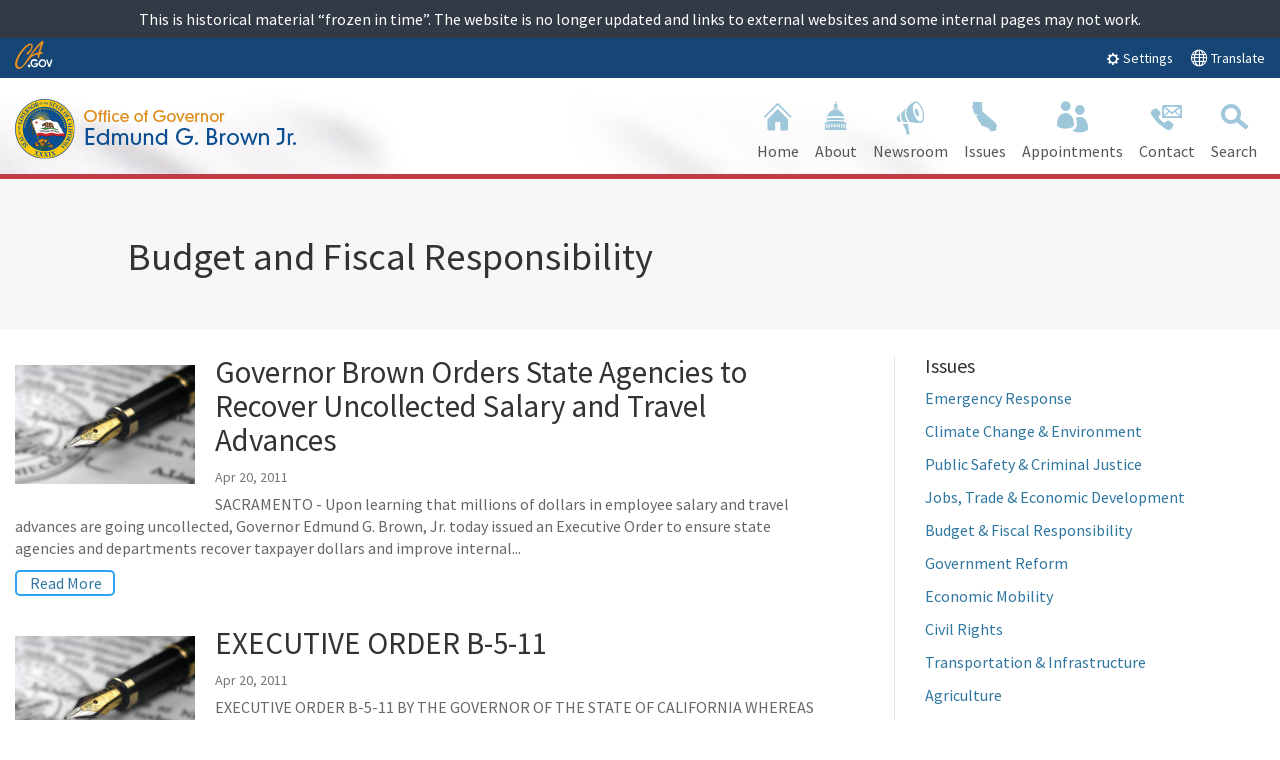

--- FILE ---
content_type: text/html
request_url: https://archive.gov.ca.gov/archive/gov39/budget-and-fiscal-responsibility/page/10/index.html
body_size: 90666
content:
<!DOCTYPE html>
<!--[if lt IE 7]> <html class="no-js ie6 oldie" lang="en"> </html><![endif]-->

<!--[if IE 7]>    <html class="no-js ie7 oldie" lang="en"> </html><![endif]-->

<!--[if IE 8]>    <html class="no-js ie8 oldie" lang="en"> </html><![endif]-->

<!--[if IE 9]>    <html class="no-js ie9 oldie" lang="en"> </html><![endif]-->

<!--[if (gt IE 9)]><!-->

<html class="no-js" lang="en"><!--<![endif]-->

<head>
<!-- Original URL: https://www.gov.ca.gov/budget-and-fiscal-responsibility/page/10/
Date Downloaded: 1/7/2019 8:11:55 AM !-->
<meta http-equiv="Content-Type" content="text/html; charset=utf-8" />

    <meta charset="utf-8" />


    <meta name="Author" content="State of California" />


    <meta name="Description" content="State of California" />

    <meta name="Keywords" content="California, government" />

    <!-- Use highest compatibility mode -->
    <meta http-equiv="X-UA-Compatible" content="IE=11" />

    <!-- http://t.co/dKP3o1e -->
    <meta name="HandheldFriendly" content="True" />

    <!-- for Blackberry, AvantGo -->
    <meta name="MobileOptimized" content="320" />

    <!-- for Windows mobile -->
    <meta name="viewport" content="width=device-width, initial-scale=1.0, minimum-scale=1.0" />

		<!-- Google Meta-->
		<meta name="google-site-verification" content="LQO7-uMnjdyidztg_w4kX9fO0icYsoOmKCEQFWNP0_o" />

    <!-- Google Fonts -->
  	<link href='https://fonts.googleapis.com/css?family=Source+Sans+Pro:400,700' rel='stylesheet' type='text/css' />
    <!-- selectivizr.com, emulates CSS3 pseudo-classes and attribute selectors in Internet Explorer 6-8 -->


<link rel="apple-touch-icon" sizes="144x144" href="../../../wp-content/themes/CAWeb/images/system/apple-touch-icon-144x144.png" /><link rel="apple-touch-icon" sizes="114x114" href="../../../wp-content/themes/CAWeb/images/system/apple-touch-icon-114x114.png" /><link rel="apple-touch-icon" sizes="72x72" href="../../../wp-content/themes/CAWeb/images/system/apple-touch-icon-72x72.png" /><link rel="apple-touch-icon" href="../../../wp-content/themes/CAWeb/images/system/apple-touch-icon-57x57.png" /><script>var et_site_url='https://www.gov.ca.gov';var et_post_id='22279';function et_core_page_resource_fallback(a,b){"undefined"===typeof b&&(b=a.sheet.cssRules&&0===a.sheet.cssRules.length);b&&(a.onerror=null,a.onload=null,a.href?a.href=et_site_url+"/?et_core_page_resource="+a.id+et_post_id:a.src&&(a.src=et_site_url+"/?et_core_page_resource="+a.id+et_post_id))}
</script><title>Budget and Fiscal Responsibility | Governor Edmund G. Brown Jr.</title>
<link rel='dns-prefetch' href='//www.google.com' />
<link rel='dns-prefetch' href='//s.w.org' />
<link rel="alternate" type="application/rss+xml" title="Governor Edmund G. Brown Jr. &raquo; Feed" href="../../../feed/index.html" />
		<script type="text/javascript">
			window._wpemojiSettings = {"baseUrl":"https:\/\/s.w.org\/images\/core\/emoji\/11\/72x72\/","ext":".png","svgUrl":"https:\/\/s.w.org\/images\/core\/emoji\/11\/svg\/","svgExt":".svg","source":{"concatemoji":"https:\/\/www.gov.ca.gov\/wp-includes\/js\/wp-emoji-release.min.js?ver=4.9.9"}};
			!function(a,b,c){function d(a,b){var c=String.fromCharCode;l.clearRect(0,0,k.width,k.height),l.fillText(c.apply(this,a),0,0);var d=k.toDataURL();l.clearRect(0,0,k.width,k.height),l.fillText(c.apply(this,b),0,0);var e=k.toDataURL();return d===e}function e(a){var b;if(!l||!l.fillText)return!1;switch(l.textBaseline="top",l.font="600 32px Arial",a){case"flag":return!(b=d([55356,56826,55356,56819],[55356,56826,8203,55356,56819]))&&(b=d([55356,57332,56128,56423,56128,56418,56128,56421,56128,56430,56128,56423,56128,56447],[55356,57332,8203,56128,56423,8203,56128,56418,8203,56128,56421,8203,56128,56430,8203,56128,56423,8203,56128,56447]),!b);case"emoji":return b=d([55358,56760,9792,65039],[55358,56760,8203,9792,65039]),!b}return!1}function f(a){var c=b.createElement("script");c.src=a,c.defer=c.type="text/javascript",b.getElementsByTagName("head")[0].appendChild(c)}var g,h,i,j,k=b.createElement("canvas"),l=k.getContext&&k.getContext("2d");for(j=Array("flag","emoji"),c.supports={everything:!0,everythingExceptFlag:!0},i=0;i<j.length;i++)c.supports[j[i]]=e(j[i]),c.supports.everything=c.supports.everything&&c.supports[j[i]],"flag"!==j[i]&&(c.supports.everythingExceptFlag=c.supports.everythingExceptFlag&&c.supports[j[i]]);c.supports.everythingExceptFlag=c.supports.everythingExceptFlag&&!c.supports.flag,c.DOMReady=!1,c.readyCallback=function(){c.DOMReady=!0},c.supports.everything||(h=function(){c.readyCallback()},b.addEventListener?(b.addEventListener("DOMContentLoaded",h,!1),a.addEventListener("load",h,!1)):(a.attachEvent("onload",h),b.attachEvent("onreadystatechange",function(){"complete"===b.readyState&&c.readyCallback()})),g=c.source||{},g.concatemoji?f(g.concatemoji):g.wpemoji&&g.twemoji&&(f(g.twemoji),f(g.wpemoji)))}(window,document,window._wpemojiSettings);
		</script>
		<meta content="CAWeb v.1.4.9" name="generator" /><style type="text/css">
img.wp-smiley,
img.emoji {
	display: inline !important;
	border: none !important;
	box-shadow: none !important;
	height: 1em !important;
	width: 1em !important;
	margin: 0 .07em !important;
	vertical-align: -0.1em !important;
	background: none !important;
	padding: 0 !important;
}
</style>
<link rel='stylesheet' id='dashicons-css' href='../../../wp-includes/css/dashicons.min_e0220786.css' type='text/css' media='all' />
<link rel='stylesheet' id='thickbox-css' href='../../../wp-includes/js/thickbox/thickbox_e0220786.css' type='text/css' media='all' />
<link rel='stylesheet' id='ce_responsive-css' href='../../../wp-content/plugins/simple-embed-code/css/video-container.min_e0220786.css' type='text/css' media='all' />
<link rel='stylesheet' id='parent-style-css' href='../../../wp-content/themes/Divi/style_e0220786.css' type='text/css' media='all' />
<link rel='stylesheet' id='divi-style-css' href='../../../wp-content/themes/CAWeb/style_5e4347fd.css' type='text/css' media='all' />
<link rel='stylesheet' id='caweb-core-style-css' href='../../../wp-content/themes/CAWeb/css/version5/cagov.core_e021f9ee.css' type='text/css' media='all' />
<link rel='stylesheet' id='caweb-color-style-css' href='../../../wp-content/themes/CAWeb/css/version5/colorscheme/oceanside_e021f9ee.css' type='text/css' media='all' />
<link rel='stylesheet' id='caweb-module-style-css' href='../../../wp-content/themes/CAWeb/css/modules_e021f9ee.css' type='text/css' media='all' />
<link rel='stylesheet' id='caweb-font-style-css' href='../../../wp-content/themes/CAWeb/css/cagov.font-only_e021f9ee.css' type='text/css' media='all' />
<link rel='stylesheet' id='caweb-custom-style-css' href='../../../wp-content/themes/CAWeb/css/custom_e021f9ee.css' type='text/css' media='all' />
<link rel='stylesheet' id='caweb-custom-version-style-css' href='../../../wp-content/themes/CAWeb/css/version5/custom_e021f9ee.css' type='text/css' media='all' />
<script type='text/javascript' src='../../../wp-includes/js/jquery/jquery_85ec8bd8.js'></script>
<script type='text/javascript' src='../../../wp-includes/js/jquery/jquery-migrate.min_e021f9e6.js'></script>
<script type='text/javascript' defer="" src='../../../wp-content/themes/CAWeb/js/libs/modernizr-3.6.0.min_e021f9ee.js'></script>
<link rel='https://api.w.org/' href='../../../wp-json/index.html' />
<link rel="EditURI" type="application/rsd+xml" title="RSD" href="../../../xmlrpc_b9b66041.php" />
<link rel="wlwmanifest" type="application/wlwmanifest+xml" href="../../../wp-includes/wlwmanifest.xml" /> 
<meta name="generator" content="CAWeb" />

<link rel="canonical" href="../../index.html" />
<link rel='shortlink' href='../../index.html' />
<link rel="alternate" type="application/json+oembed" href="../../../wp-json/oembed/1.0/embed_8e009aa1" />
<link rel="alternate" type="text/xml+oembed" href="../../../wp-json/oembed/1.0/embed_1d03b33e" />
<style>.nav li.et-hover > ul,
.menu li.et-hover > ul {
	visibility: visible !important;
	opacity: 1 !important; }
.da11y-submenu-show {
	visibility: visible !important;
}
.keyboard-outline {
		outline: #2ea3f2 solid 2px;
	-webkit-transition: none !important;
	transition: none !important;
}
button:active.keyboard-outline,
button:focus.keyboard-outline,
input:active.keyboard-outline,
input:focus.keyboard-outline,
a[role="tab"].keyboard-outline {
	outline-offset: -5px;
}
.et-search-form input:focus.keyboard-outline {
	padding-left: 15px;
	padding-right: 15px;
}
.et_pb_tab {
	-webkit-animation: none !important;
	animation: none !important;
}
.et_pb_contact_form_label,
.widget_search .screen-reader-text,
.et_pb_search .screen-reader-text {
	display: block !important; }
.da11y-screen-reader-text,
.et_pb_contact_form_label,
.widget_search .screen-reader-text,
.et_pb_search .screen-reader-text {
	clip: rect(1px, 1px, 1px, 1px);
	position: absolute !important;
	height: 1px;
	width: 1px;
	overflow: hidden;
	text-shadow: none;
	text-transform: none;
	letter-spacing: normal;
	line-height: normal;
	font-family: -apple-system,BlinkMacSystemFont,"Segoe UI",Roboto,Oxygen-Sans,Ubuntu,Cantarell,"Helvetica Neue",sans-serif;
	font-size: 14px;
	font-weight: 600;
	-webkit-font-smoothing: subpixel-antialiased;
}
.da11y-screen-reader-text:focus {
	background: #f1f1f1;
	color: #00547A;
	outline: 0;
	-webkit-box-shadow: 0 0 2px 2px rgba(0,0,0,.6);
	box-shadow: 0 0 2px 2px rgba(0,0,0,.6);
	clip: auto !important;
	display: block;
	height: auto;
	left: 5px;
	padding: 15px 23px 14px;
	text-decoration: none;
	top: 7px;
	width: auto;
	z-index: 1000000; }
</style><meta name="viewport" content="width=device-width, initial-scale=1.0" /><style type="text/css" id="ub_admin_bar_logo"></style>	<script>
	(function($) {
		$(window).bind("load", function() {
			$('.fluid-width-video-wrapper').each(function() {
				var src = $(this).find('iframe').attr('src');
				$(this).find('iframe').attr('src', src + '&amp;rel=0');
			});
		});
	})(jQuery)
	</script>

<link alt="Fav Icon" rel="icon" href="../../../wp-content/uploads/2018/01/gov_seal.ico" /><link rel="shortcut icon" href="../../../wp-content/uploads/2018/01/gov_seal.ico" /><style id="ca_custom_css">/* Temp Fix */
body.logged-in .gsc-completion-container{
margin-top: 30px;
}

#left-area ul, .comment-content ul, .entry-content ul, body.et-pb-preview #main-content .container ul {

    margin-left: 5px;
}

.jaw_months {
    border-bottom: none !important;
}


/*
.jaw_years ul {
    padding-top: 15px;
}


li.utility-custom-2{
float: right;
}

*/

.utility-settings .btn-primary {
    margin: auto !important;
}

.utility-header a:hover, .utility-header a:focus, .utility-header a.hovered {
    color: #fdb81e;
}

body.home div.et_pb_posts.et_pb_module .et_pb_ajax_pagination_container article:nth-child(n+4) {
    display: none;
}
.carousel-content .item.backdrop img + .content-container, .carousel-content .item.backdrop video + .content-container {
    margin-bottom: 400px !important;
}

.et_pb_post .entry-featured-image-url {
    margin-bottom: auto;
}

.carousel-content .item.backdrop .content-container:first-child  .content {
    background: rgba(0, 0, 0, 0.4);
}

.carousel-content .content-container .content {
    padding: 20px 50px 20px 50px;
}

.et_pb_ca_fullwidth_section_carousel_0 {
    padding-bottom: 0px;
}

.main-navigation.dropdown .sub-nav ul li{
	height: auto;
}

.unit1 .second-level-link{
  height: auto;
}

.pagination {
  display: block  !important;
}

.tagcloud a { 
   display: block; 
   margin-bottom: 0.5em;
}

#categorymenu ul { 
   padding: 0 !important;
   line-height: inherit !important;
   list-style: none !important;
}

#categorymenu ul li { 
  margin-bottom: 0.5em;
}

.cagov-logo img {
    height: auto;
padding-bottom:2px;
} 

.utility-header { 
background: #164675; 
    margin-bottom: 5px;
}

.utility-header   img {
    padding-bottom: 3px;
} 

.utility-settings .btn-primary { background-color: #164675; border-color: #164675; margin: -4px 15px 0 0;  }
.utility-settings .btn-primary:hover { background-color: #046b99 }
/* .utility-header [class^="ca-gov-icon-"] { vertical-align: 0px } */


.branding .header-cagov-logo img { 

max-width: 300px; 
height:auto; 

} 

.fixed.compact .branding {
    height: 60px !important;
}

.fixed.compact .header-cagov-logo img {
    height: 50px;
    padding-top: 2px;

} 

.search-results .et_pb_post {
    margin-bottom: 55px;
}

.gallery img {
max-height: 100%;


}


.navigation-search {
    border-bottom: 5px solid #c03b45;
     background-image: url(../../../wp-content/uploads/2017/07/landing-page-banner.jpg);
    background-repeat: no-repeat;
    background-position: left;
    
} 

.sub-nav {
   
    border-bottom: 1px solid #ccc;
}

.et_pb_blog_0 .et_pb_post h2 {
    display: block !important;
}



.et_pb_image_container img, .et_pb_post a img {
    max-width: 200px;
    vertical-align: bottom;
    float: left;
    padding-bottom: 15px;
}

.et_pb_post h2 {
    margin-top: 0px;
}

.more-link {
    display: block;
    clear: both;
    padding-left: 13px;
    border-radius: 5px;
    width: 100px;
    border: #2ea3f2 2px solid;
}


.et_pb_slide_title a:hover {
    color:#fff;
}

.et_pb_post {
    margin-bottom: 10px;
}

.et_pb_post.post {
    margin-bottom: 60px;
}

.et_pb_ajax_pagination_container .et_pb_post.post {
    margin-bottom: 30px;
}

.searched-for {
    margin-bottom: 30px;
}


.et_pb_image_container img, .et_pb_post a img {
    max-width: 200px;
    vertical-align: bottom;
    float: left;
    padding-right: 20px;
    margin-top: 10px;
    padding-bottom: 15px;
}

.et_pb_blog_grid .et_pb_image_container img {
    padding-right: 0px;
    margin-top: 0px;

}

.event-item .title {
    font-size: 1.2em;
}

#non_divi_sidebar #sidebar {
    padding: 0;
    width: 100%;
    font-size: 16px;
    border-left: 1px solid #e6e6e6;
    padding-left: 30px;
    margin-top: 35px;
}

#non_divi_sidebar  .et_pb_widget ul li {
    margin-bottom: .5em;
    border-bottom: #dee6ea solid 1px;
    padding-bottom: 10px;
}

#non_divi_sidebar  .et_pb_widget a {
    color: #2F77A0;
}

.et_pb_slider_with_overlay .et_pb_slide_overlay_container {
    z-index: 0;
}

@media only screen and (max-width: 768px) {

.navigation-search {
     background : none; }

.carousel-content .content-container .content {
    padding: 20px 20px 20px 20px;
    margin-top: 150px;}

#post-23171 .et_pb_section_0 .et_pb_slide_description h2.et_pb_slide_title {

    margin-top: 100px;
}


.et_pb_image_container img, .et_pb_post a img {
    height: auto !important;
}

.utility-header .utility-links .utility-custom-2 {
    display: inline !important;
}

/*----------------------------------------------------------------------------------------------------------------------------------*/

}


@media only screen and (min-width: 768px) {

.branding .header-cagov-logo img {
    max-width: 300px;
}

}

@media (min-width: 768px) and (max-width: 878px) {

.branding .header-cagov-logo img {
    max-width: 230px;
}
} 



@media (max-width: 980px) {

.et_pb_column .et_pb_blog_grid .column.size-1of2 .et_pb_post {

    min-height: 570px;
}
}



@media (min-width: 981px) {
.et_pb_widget.widget_recent_entries {
    margin-bottom: 0px !important;
}



.et_pb_gutters3 .et_pb_column_2_3 .et_pb_blog_grid .column.size-1of2 .et_pb_post {

    min-height: 650px;
}

} 

.et_pb_video_play {
   text-decoration: none !important; // Divi Video Overlay
}                  

a.more-link {
  text-transform:capitalize;
}                                               

/* *** Home Page *** */
#post-23171 .et_pb_section_0 .et_pb_slide_title a:hover { color: white !important; }
#post-23171 .et_pb_section_0 .et-pb-controllers a { width: 10px !important; height: 10px !important; } 
#post-23171 .et_pb_section_0 .et_pb_slide_description, .et_pb_section_0 .et_pb_slider_fullwidth_off .et_pb_slide_description { padding: 25% 6% 4.5% 6% !important; }     
#post-23171 .et_pb_section_0 .et_pb_slide_description h2.et_pb_slide_title { padding: 20px !important; }   
#post-23171 .et_pb_section_0 .et_pb_slide_description .et_pb_slide_content { display: none; }   
#post-23171 .et_pb_section_0 .et-pb-controllers { bottom: 5px !important; }
#post-23171 .et_pb_section_0 .et_pb_button, .et_pb_section_0 .et_pb_button:hover { padding: 0.2em .75em !important }


@media (max-width: 1080px) {
#post-23171 .et_pb_section_0 .et_pb_slide_description, .et_pb_section_0 .et_pb_slider_fullwidth_off .et_pb_slide_description { padding: 20% 4% 6% 4% !important; }
#post-23171 .et_pb_section_0 .et-pb-controllers { bottom: 5px !important; }
}

@media (max-width: 767px) {
#post-23171 .et_pb_section_0 .et_pb_slides .et_pb_container.clearfix { width: 100% !important; }
#post-23171 .et_pb_section_0 .et_pb_slide_description, .et_pb_section_0 .et_pb_slider_fullwidth_off .et_pb_slide_description { padding: 25% 4% 6% 4% !important; }  
#post-23171 .et_pb_section_0 .et-pb-controllers { bottom: 5px !important; }
#post-23171 .et_pb_section_0 .et-pb-controllers a { width: 7px !important; height: 7px !important; }
#post-23171 .et_pb_section_0 .et_pb_slide_description h2.et_pb_slide_title { margin-top: 0 !important; padding: 15px !important;  }
#post-23171 .et_pb_section_0 .et-pb-arrow-next, .et_pb_section_0 .et-pb-arrow-prev { margin-top: -24px !important; }
#post-23171 .et_pb_section_0 .et_pb_button_wrapper a.et_pb_more_button.et_pb_button { margin-top: 10px !important; }
}

@media (max-width: 480px) {
#post-23171 .et_pb_section_0 .et_pb_slide_description, .et_pb_section_0 .et_pb_slider_fullwidth_off .et_pb_slide_description { padding: 20% 0 10% 0 !important; }
#post-23171 .et_pb_section_0 .et-pb-controllers { bottom: 5px !important; }
#post-23171 .et_pb_section_0 .et-pb-controllers a { width: 7px !important; height: 7px !important; }
#post-23171 .et_pb_section_0 .et_pb_slide_description h2.et_pb_slide_title { margin-top: 125px !important; padding: 15px !important;  }
#post-23171 .et_pb_section_0 .et_pb_button_wrapper a.et_pb_more_button.et_pb_button { margin-top: 10px !important; }
#post-23171 .et_pb_section_0 .et-pb-arrow-next, .et_pb_section_0 .et-pb-arrow-prev { margin-top: 7.5% !important; }
}

#post-23171 .et_pb_section_1 .et_pb_slides .et_pb_slide et_pb_media_alignment_center et_pb_bg_layout_light:nth-child(n+2) { display: none; }
#post-23171 .et_pb_section_1 .et_pb_row_0 .et_pb_slides .et_pb_container.clearfix { height: auto !important; display: inline !important; }

#post-23171 .et_pb_section_1 div.et_pb_posts.et_pb_module .et_pb_ajax_pagination_container article:nth-child(n+4) { display: none; }
#post-23171 .et_pb_section_1 .et_pb_slides .et_pb_slider_container_inner { display: inline !important; }
                                                    

.goog-te-menu-frame:before{
background-image: url(https://translate.googleapis.com/translate_static/img/te_ctrl3.gif) !important;

}

li.utility-custom-2{
float: right;
    margin-left: -15px;
}


.goog-te-gadget {
display: none;
}

#google_translate_element .goog-te-gadget-simple {
display: none;
}

#post-23766 #google_translate_element .goog-te-gadget-simple {
border: 0;
top: 310px;
position: absolute;
left:0px;
display: block;
}

#google_translate_element img.goog-te-gadget-icon,
#google_translate_element  a.goog-te-menu-value span   {

}
html:not(.translated-ltr) #google_translate_element .goog-te-menu-value span:first-of-type:before {
content: '';
color: black;


}
html:not(.translated-ltr)#google_translate_element .goog-te-menu-value span:first-of-type {
color: white;
width: 100px;

}
#google_translate_element a.goog-te-menu-value span:first-of-type  {
display: inline-block;
width: 100px;

}


/* *** Archives *** */
body.archive.date #main-content aside #sidebar:last-child {
    display: none;
} 

   

/* Homepage Slider Fix */
#post-23171 .et_pb_text_overlay_wrapper { padding: 0px !important; } 

/* Fullwidth Header */
.page-template-default .et_pb_fullwidth_header .et_pb_fullwidth_header_container,
.page-template .et_pb_fullwidth_header .et_pb_fullwidth_header_container
{ max-width: 1250px !important }

/* Archives - Vanilla Content */
.archive.non_divi_builder .main-content { padding-top: 2.0em }
.archive.non_divi_builder article p:not(.post-meta) { padding-bottom: 1em !important; }           

li.utility-custom-2:before {
    content: 'e0e3';
    font-family: 'cagov';
    padding-right: 6px;
    font-size: 1rem;
    vertical-align: -2px;
}  </style><link rel="stylesheet" id="et-divi-customizer-global-cached-inline-styles" href="../../../wp-content/cache/et/3/1/global/et-divi-customizer-global-15466428570028.min.css" onerror="et_core_page_resource_fallback(this, true)" onload="et_core_page_resource_fallback(this)" />
<!--[if (lt IE 9) & (!IEMobile)]>

<script src="../../../wp-content/themes/CAWeb/js/libs/selectivizr-min.js"></script>

<![endif]-->


<!-- Activate ClearType for Mobile IE -->

<!--[if IE]>

<meta http-equiv="cleartype" content="on" />

<![endif]-->



<!-- HTML5 shim and Respond.js IE8 support of HTML5 elements and media queries -->
<!--[if lt IE 8]>

  <script src="../../../wp-content/themes/CAWeb/js/libs/html5shiv.min.js"></script>

  <script src="../../../wp-content/themes/CAWeb/js/libs/respond.min.js"></script>

<![endif]-->

</head>
<body class="paged page-template-default page page-id-22279 paged-10 page-paged-10 primary et_pb_button_helper_class et_cover_background et_pb_gutter windows et_pb_gutters3 et_pb_footer_columns4 et_header_style_left et_pb_pagebuilder_layout et_divi_theme et-db et_minified_js et_minified_css divi_builder title_not_displayed v5 sidebar_not_displayed ">

<div class="section-impact p-y-sm text-center frozen">This is historical material “frozen in time”. The website is no longer updated and links to external websites and some internal pages may not work.</div>
<header role="banner" id="header" class="global-header">
<div id="skip-to-content"><a href="#main-content">Skip to Main Content</a></div>
<!-- Location Bar --><div class="location-settings section section-standout collapse collapsed " id="locationSettings">
    <div class="container p-y">
        <button type="button" class="close" data-toggle="collapse" data-target="#locationSettings" aria-expanded="false" aria-controls="locationSettings" aria-label="Close">
            <span aria-hidden="true">&times;</span>
        </button>

        <div class="form-group form-inline">
            <label for="locationZipCode">Saving your location allows us to provide you with more relevant information.</label>
            <input type="input" class="form-control" id="locationZipCode" placeholder="Zip Code" />
            <button type="button" class="btn btn-primary">Set Location</button>
        </div>
    </div>
</div>
<!-- Settings Bar --><div class="site-settings section section-standout collapse collapsed" role="alert" id="siteSettings">
    <div class="container  p-y">
        <button type="button" class="close" data-toggle="collapse" data-target="#siteSettings" aria-expanded="false" aria-controls="siteSettings" aria-label="Close"><span aria-hidden="true">&times;</span></button>

        <div class="btn-group btn-group-justified-sm" role="group" aria-label="contrastMode">
            <div class="btn-group"><button type="button" class="btn btn-primary disableHighContrastMode">Default</button></div>
            <div class="btn-group"><button type="button" class="btn btn-primary enableHighContrastMode">High Contrast</button></div>
        </div>

        <div class="btn-group" role="group" aria-label="textSizeMode">
            <div class="btn-group"><button type="button" class="btn btn-primary resetTextSize">Reset</button></div>
            <div class="btn-group"><button type="button" class="btn btn-primary increaseTextSize"><span class="hidden-xs">Increase Font Size</span><span class="visible-xs">Font <small class="ca-gov-icon-plus-line"></small></span></button></div>
            <div class="btn-group"><button type="button" class="btn btn-primary decreaseTextSize"><span class="hidden-xs">Decrease Font Size</span><span class="visible-xs">Font <small class="ca-gov-icon-minus-line"></small></span></button></div>
        </div>
               
                <!-- <button type="button" class="btn btn-primary clipboard-activeonhover">Save links on hover</button> -->
            
    </div>
</div><!-- Utility Header -->    
<div class="utility-header ">
    <div class="container">
      <div class="group">
            <div class="quarter social-links">
              <a href="http://www.ca.gov/" title="CA.gov" style="float: left;"><img style="height: 31px;" src="../../../wp-content/themes/CAWeb/images/system/logo.svg" alt="Image of the CA.gov Logo" /></a>
                <ul class="utility-links social-media-links">
					                </ul>
            </div>
            <div class="half settings-links hidden-print">
                <ul class="utility-links ">
                  
					                   
                  
                  <!--li class="utility-settings"><a role="button" data-toggle="collapse" href="#siteSettings"  aria-expanded="false" aria-controls="siteSettings" >Settings</a></li-->
                  <li class="utility-settings">
                  <button class="btn btn-xs btn-primary collapsed" data-toggle="collapse" href="#siteSettings" aria-expanded="false" aria-controls="siteSettings"><span class="ca-gov-icon-gear" aria-hidden="true"></span> Settings</button>
                  </li>

                  														              <a id="caweb-gtrans-custom" target="_blank" href="../../../translate/index.html"><span class="ca-gov-icon-globe "></span> Translate</a>
				             
              </ul>              
            </div> 
            						  
        </div>          
    </div>
</div><!-- Branding --><div class="branding">
  
     <div class="header-organization-banner"><a href="../../../index.html"><img src="../../../wp-content/uploads/2017/07/gov-logo.png" alt="Organization Title" /></a></div>

</div>

         <!-- Include Mobile Controls -->
         <!-- mobile navigation controls -->
<div class="mobile-controls">
		<div class="mobile-control-group main-nav-icons pull-right">
			<button class="mobile-control toggle-menu pull-right" aria-expanded="false" aria-controls="navigation">
				<span class="ca-gov-icon-menu hidden-print" aria-hidden="true"></span><span class="sr-only">Menu</span>
			</button>
			<button class="mobile-control toggle-search">
				<span class="ca-gov-icon-search hidden-print" aria-hidden="true"></span><span class="sr-only">Search</span>
			</button>
		</div>
</div>

        <div class="navigation-search">

<!-- Version 4 top-right search box always displayed -->
<!-- Version 5.0 fade in/out search box displays on front page and if option is enabled -->
<!-- Include Navigation -->
<nav id="navigation" class="main-navigation dropdown hidden-print">
								<ul id="nav_list" class="top-level-nav"><li class="nav-item nav-item-home"><a href="../../../index.html" class="first-level-link"><span class="ca-gov-icon-home"></span> Home</a></li> <li class="nav-item  menu-item menu-item-type-post_type menu-item-object-page" title=""><a href="../../../about/index.html" class="first-level-link"><span class="ca-gov-icon-capitol "></span> <span class="link-title">About</span></a><div class="empty sub-nav">
													<div><ul class="second-level-nav"><li class="unit1  menu-item menu-item-type-post_type menu-item-object-page" title=""><a href="../../../about/index.html" class="second-level-link">Governor</a></li><li class="unit1  menu-item menu-item-type-post_type menu-item-object-page" title=""><a href="../../../first-lady/index.html" class="second-level-link">First Lady</a></li><li class="unit1  menu-item menu-item-type-post_type menu-item-object-page" title=""><a href="../../../first-dogs/index.html" class="second-level-link">First Dogs</a></li></ul></div></div></li><li class="nav-item  menu-item menu-item-type-post_type menu-item-object-page" title=""><a href="../../../newsroom/index.html" class="first-level-link"><span class="ca-gov-icon-loud-speaker "></span> <span class="link-title">Newsroom</span></a><div class="empty sub-nav">
													<div><ul class="second-level-nav"><li class="unit1  menu-item menu-item-type-post_type menu-item-object-page" title=""><a href="../../../press-releases/index.html" class="second-level-link">Press Releases</a></li><li class="unit1  menu-item menu-item-type-post_type menu-item-object-page" title=""><a href="../../../media-advisories/index.html" class="second-level-link">Media Advisories</a></li><li class="unit1  menu-item menu-item-type-post_type menu-item-object-page" title=""><a href="../../../executive-orders/index.html" class="second-level-link">Executive Orders</a></li><li class="unit1  menu-item menu-item-type-post_type menu-item-object-page" title=""><a href="../../../proclamations/index.html" class="second-level-link">Proclamations</a></li><li class="unit1  menu-item menu-item-type-post_type menu-item-object-page" title=""><a href="../../../public-notices/index.html" class="second-level-link">Public Notices</a></li></ul></div></div></li><li class="nav-item  menu-item menu-item-type-post_type menu-item-object-page" title=""><a href="../../../issues/index.html" class="first-level-link"><span class="ca-gov-icon-state "></span> <span class="link-title">Issues</span></a></li><li class="nav-item  menu-item menu-item-type-post_type menu-item-object-page" title=""><a href="../../../appointments/index.html" class="first-level-link"><span class="ca-gov-icon-people "></span> <span class="link-title">Appointments</span></a><div class="empty sub-nav">
													<div><ul class="second-level-nav"><li class="unit1  menu-item menu-item-type-post_type menu-item-object-page" title=""><a href="../../../appointments-application/index.html" class="second-level-link">Appointments Application</a></li><li class="unit1  menu-item menu-item-type-post_type menu-item-object-page" title=""><a href="../../../judicial-appointments/index.html" class="second-level-link">Judicial Appointments</a></li><li class="unit1  menu-item menu-item-type-post_type menu-item-object-page" title=""><a href="../../../internship-program/index.html" class="second-level-link">Internship Program</a></li></ul></div></div></li><li class="nav-item  menu-item menu-item-type-custom menu-item-object-custom" title=""><a href="https://govapps.gov.ca.gov/gov39mail/index.php?h=1" class="first-level-link"><span class="ca-gov-icon-contact-us "></span> <span class="link-title">Contact</span></a><div class="empty sub-nav">
													<div><ul class="second-level-nav"><li class="unit1  menu-item menu-item-type-custom menu-item-object-custom" title=""><a href="https://govapps.gov.ca.gov/scheduling/" class="second-level-link">Scheduling Request</a></li></ul></div></div></li><li class="nav-item nav-item-search"><a href="#" class="first-level-link"><span class="ca-gov-icon-search" aria-hidden="true"></span> Search</a></li></ul></nav><div id="head-search" class="search-container   hidden-print"><gcse:searchbox-only resultsurl="https://www.ca.gov/archive/gov39/serp/serp.html" enableautocomplete="true"></gcse:searchbox-only> </div>
        </div>


        <div class="header-decoration hidden-print"></div>

</div></header>

<div id="page-container">
<div id="et-main-area">

<div id="main-content" class="main-content">
<main class="main-primary">

			
				<article id="post-22279" class="post-22279 page type-page status-publish hentry">

<div class="entry-content"><div id="et-boc" class="et-boc">
			
			<div class="et_builder_inner_content et_pb_gutters3">
				<div class="et_pb_section et_pb_section_0 et_pb_fullwidth_section et_section_regular">
				
				
				
				
					<section class="et_pb_module et_pb_fullwidth_header et_pb_fullwidth_header_0 et_pb_bg_layout_light et_pb_text_align_left">
				
				
				<div class="et_pb_fullwidth_header_container left">
					<div class="header-content-container center">
					<div class="header-content">
						
						<h1 class="et_pb_module_header">Budget and Fiscal Responsibility</h1>
						
						<div class="et_pb_header_content_wrapper"></div>
						
					</div>
				</div>
					
				</div>
				<div class="et_pb_fullwidth_header_overlay"></div>
				<div class="et_pb_fullwidth_header_scroll"></div>
			</section>
				
				
			</div> <!-- .et_pb_section --><div class="et_pb_section et_pb_section_1 et_section_regular">
				
				
				
				
					<div class="et_pb_row et_pb_row_0">
				<div class="et_pb_column et_pb_column_2_3 et_pb_column_0    et_pb_css_mix_blend_mode_passthrough">
				
				
				<div class="et_pb_module et_pb_blog_0 et_pb_posts et_pb_bg_layout_light ">
				
				
				<div class="et_pb_ajax_pagination_container">
					
			<article id="post-3862" class="et_pb_post clearfix post-3862 post type-post status-publish format-standard has-post-thumbnail hentry category-budget-fiscal-responsibility category-executive-orders category-government-reform">

										<a href="../../../2011/04/20/news16991/index.html" class="entry-featured-image-url">
								<img src="../../../wp-content/uploads/2017/07/Exec-Orders.jpg" alt='Governor Brown Orders State Agencies to Recover Uncollected Salary and Travel Advances' width='1080' height='675' />															</a>
					
												<h2 class="entry-title"><a href="../../../2011/04/20/news16991/index.html">Governor Brown Orders State Agencies to Recover Uncollected Salary and Travel Advances</a></h2>
				
				<p class="post-meta">  <span class="published">Apr 20, 2011</span>    </p><div class="post-content"><p>SACRAMENTO - Upon learning that millions of dollars in employee salary and travel advances are going uncollected, Governor Edmund G. Brown, Jr. today issued an Executive Order to ensure state agencies and departments recover taxpayer dollars and improve internal...</p>
 <a href="../../../2011/04/20/news16991/index.html" class="more-link">read more</a></div>			
			</article> <!-- .et_pb_post -->
	
			<article id="post-3863" class="et_pb_post clearfix post-3863 post type-post status-publish format-standard has-post-thumbnail hentry category-budget-fiscal-responsibility category-executive-orders category-government-reform">

										<a href="../../../2011/04/20/news16995/index.html" class="entry-featured-image-url">
								<img src="../../../wp-content/uploads/2017/07/Exec-Orders.jpg" alt='EXECUTIVE ORDER B-5-11' width='1080' height='675' />															</a>
					
												<h2 class="entry-title"><a href="../../../2011/04/20/news16995/index.html">EXECUTIVE ORDER B-5-11</a></h2>
				
				<p class="post-meta">  <span class="published">Apr 20, 2011</span>    </p><div class="post-content"><p>EXECUTIVE ORDER B-5-11 BY THE GOVERNOR OF THE STATE OF CALIFORNIA WHEREAS Executive Order B-1-11, issued on January 11, 2011, ordered state agencies and departments to review operational expenditures and to reduce waste, redundancies, and costs to create a more...</p>
 <a href="../../../2011/04/20/news16995/index.html" class="more-link">read more</a></div>			
			</article> <!-- .et_pb_post -->
	
			<article id="post-5611" class="et_pb_post clearfix post-5611 post type-post status-publish format-standard has-post-thumbnail hentry category-budget-fiscal-responsibility category-press-releases">

										<a href="../../../2011/04/05/news16966/index.html" class="entry-featured-image-url">
								<img src="../../../wp-content/uploads/2017/07/Public-Notice-2.jpg" alt='Governor to Participate in Tele-Town Hall this Evening' width='1080' height='675' />															</a>
					
												<h2 class="entry-title"><a href="../../../2011/04/05/news16966/index.html">Governor to Participate in Tele-Town Hall this Evening</a></h2>
				
				<p class="post-meta">  <span class="published">Apr 5, 2011</span>    </p><div class="post-content"><p>SACRAMENTO - Governor Jerry Brown will join hundreds of state employees from throughout California this evening in a tele-town hall organized by SEIU. This town hall will be webcast live at www.gov.ca.gov. When: Today, Tuesday, April 5, 2011 at 6:00 p.m....</p>
 <a href="../../../2011/04/05/news16966/index.html" class="more-link">read more</a></div>			
			</article> <!-- .et_pb_post -->
	
			<article id="post-5606" class="et_pb_post clearfix post-5606 post type-post status-publish format-standard has-post-thumbnail hentry category-budget-fiscal-responsibility category-government-reform category-press-releases">

										<a href="../../../2011/03/31/news16961/index.html" class="entry-featured-image-url">
								<img src="../../../wp-content/uploads/2017/07/Public-Notice-2.jpg" alt='Governor Brown Releases Twelve-Point Pension Reform Plan' width='1080' height='675' />															</a>
					
												<h2 class="entry-title"><a href="../../../2011/03/31/news16961/index.html">Governor Brown Releases Twelve-Point Pension Reform Plan</a></h2>
				
				<p class="post-meta">  <span class="published">Mar 31, 2011</span>    </p><div class="post-content"><p>SACRAMENTO - Governor Edmund G. Brown Jr. today released the actual bill language of seven separate pension reform measures. In addition, Brown listed five other specific pension reforms that he is developing. These include a pension benefit cap, limits on...</p>
 <a href="../../../2011/03/31/news16961/index.html" class="more-link">read more</a></div>			
			</article> <!-- .et_pb_post -->
	
			<article id="post-5601" class="et_pb_post clearfix post-5601 post type-post status-publish format-standard has-post-thumbnail hentry category-budget-fiscal-responsibility category-press-releases">

										<a href="../../../2011/03/29/news16956/index.html" class="entry-featured-image-url">
								<img src="../../../wp-content/uploads/2017/07/Public-Notice-2.jpg" alt='Governor Brown Issues Statement Halting Budget Negotiations' width='1080' height='675' />															</a>
					
												<h2 class="entry-title"><a href="../../../2011/03/29/news16956/index.html">Governor Brown Issues Statement Halting Budget Negotiations</a></h2>
				
				<p class="post-meta">  <span class="published">Mar 29, 2011</span>    </p><div class="post-content"><p>SACRAMENTO - Governor Jerry Brown today issued the following statement on his decision to halt budget negotiations: "Yesterday, I stopped the discussions that I had been conducting with various members of the Republican party regarding our state’s massive deficit. The...</p>
 <a href="../../../2011/03/29/news16956/index.html" class="more-link">read more</a></div>			
			</article> <!-- .et_pb_post -->
	
			<article id="post-5603" class="et_pb_post clearfix post-5603 post type-post status-publish format-standard has-post-thumbnail hentry category-budget-fiscal-responsibility category-government-reform category-press-releases">

										<a href="../../../2011/03/29/news16958/index.html" class="entry-featured-image-url">
								<img src="../../../wp-content/uploads/2017/07/Public-Notice-2.jpg" alt='Governor Brown Discusses Reason for Halting Budget Talks in Latest YouTube Address' width='1080' height='675' />															</a>
					
												<h2 class="entry-title"><a href="../../../2011/03/29/news16958/index.html">Governor Brown Discusses Reason for Halting Budget Talks in Latest YouTube Address</a></h2>
				
				<p class="post-meta">  <span class="published">Mar 29, 2011</span>    </p><div class="post-content"><p>SACRAMENTO - In his latest YouTube address since taking office, Governor Jerry Brown today detailed why he broke off discussions with Republican legislators on the budget. The 1-minute, 40-second video can be viewed here:...</p>
 <a href="../../../2011/03/29/news16958/index.html" class="more-link">read more</a></div>			
			</article> <!-- .et_pb_post -->
	
			<article id="post-5588" class="et_pb_post clearfix post-5588 post type-post status-publish format-standard has-post-thumbnail hentry category-budget-fiscal-responsibility category-education category-government-reform category-jobs-trade-economic-development category-press-releases">

										<a href="../../../2011/03/21/news16943/index.html" class="entry-featured-image-url">
								<img src="../../../wp-content/uploads/2017/07/Public-Notice-2.jpg" alt='Governor Brown Checks In With the People' width='1080' height='675' />															</a>
					
												<h2 class="entry-title"><a href="../../../2011/03/21/news16943/index.html">Governor Brown Checks In With the People</a></h2>
				
				<p class="post-meta">  <span class="published">Mar 21, 2011</span>    </p><div class="post-content"><p>In First YouTube Address, Brown Calls on Legislature to Think as “Californians First,” Let Voters Decide on Taxes SACRAMENTO - In his first YouTube address since taking office, Governor Jerry Brown is calling on state legislators to let voters have a voice in deciding...</p>
 <a href="../../../2011/03/21/news16943/index.html" class="more-link">read more</a></div>			
			</article> <!-- .et_pb_post -->
	
			<article id="post-5577" class="et_pb_post clearfix post-5577 post type-post status-publish format-standard has-post-thumbnail hentry category-agriculture category-budget-fiscal-responsibility category-press-releases">

										<a href="../../../2011/03/11/news16932/index.html" class="entry-featured-image-url">
								<img src="../../../wp-content/uploads/2017/07/Public-Notice-2.jpg" alt='Agriculture Leaders Support Governor Brown’s Balanced Budget Plan' width='1080' height='675' />															</a>
					
												<h2 class="entry-title"><a href="../../../2011/03/11/news16932/index.html">Agriculture Leaders Support Governor Brown’s Balanced Budget Plan</a></h2>
				
				<p class="post-meta">  <span class="published">Mar 11, 2011</span>    </p><div class="post-content"><p>SACRAMENTO - Governor Jerry Brown today announced that a coalition of more than two dozen California agriculture organizations support his budget plan and letting voters decide whether or not to temporarily extend existing taxes. “Farmers and growers understand the...</p>
 <a href="../../../2011/03/11/news16932/index.html" class="more-link">read more</a></div>			
			</article> <!-- .et_pb_post -->
	
			<article id="post-686" class="et_pb_post clearfix post-686 post type-post status-publish format-standard has-post-thumbnail hentry category-budget-fiscal-responsibility category-government-reform category-press-releases">

										<a href="../../../2011/03/10/news16930/index.html" class="entry-featured-image-url">
								<img src="../../../wp-content/uploads/2017/07/Public-Notice-2.jpg" alt='Governor’s Office Issues Statement on Budget Talks' width='1080' height='675' />															</a>
					
												<h2 class="entry-title"><a href="../../../2011/03/10/news16930/index.html">Governor’s Office Issues Statement on Budget Talks</a></h2>
				
				<p class="post-meta">  <span class="published">Mar 10, 2011</span>    </p><div class="post-content"><p>SACRAMENTO - Following “positive and productive” budget talks between Governor Jerry Brown and legislators on both sides of the aisle, Press Secretary Gil Duran issued the following statement: “Governor Brown has continued to engage in positive and productive budget...</p>
 <a href="../../../2011/03/10/news16930/index.html" class="more-link">read more</a></div>			
			</article> <!-- .et_pb_post -->
	
			<article id="post-5574" class="et_pb_post clearfix post-5574 post type-post status-publish format-standard has-post-thumbnail hentry category-budget-fiscal-responsibility category-government-reform category-press-releases">

										<a href="../../../2011/03/09/news16929/index.html" class="entry-featured-image-url">
								<img src="../../../wp-content/uploads/2017/07/Public-Notice-2.jpg" alt='Governor Brown Announces Additional Support for Balanced Budget Plan' width='1080' height='675' />															</a>
					
												<h2 class="entry-title"><a href="../../../2011/03/09/news16929/index.html">Governor Brown Announces Additional Support for Balanced Budget Plan</a></h2>
				
				<p class="post-meta">  <span class="published">Mar 9, 2011</span>    </p><div class="post-content"><p>SACRAMENTO - Governor Jerry Brown today announced that he has received supportive letters from the Pechanga Band of Luiseño Indians and the California Grocers Association for his budget plan and letting California voters decide whether or not to temporarily extend...</p>
 <a href="../../../2011/03/09/news16929/index.html" class="more-link">read more</a></div>			
			</article> <!-- .et_pb_post -->
	<div class="paginations clearfix">
	<div class="alignleft"><a href="../11/index.html">&laquo; Older Entries</a></div>
	<div class="alignright"><a href="../9/index.html">Next Entries &raquo;</a></div>
</div></div> <!-- .et_pb_posts -->
				</div>
				 <div class="et_pb_button_module_wrapper et_pb_button_0_wrapper et_pb_button_alignment_center et_pb_module ">
				<a class="et_pb_button et_pb_custom_button_icon et_pb_button_0 et_pb_bg_layout_light" href="../../../newsroom/index.html" data-icon="&#x34;">Back to Newsroom</a>
			</div>
			</div> <!-- .et_pb_column --><div class="et_pb_column et_pb_column_1_3 et_pb_column_1    et_pb_css_mix_blend_mode_passthrough">
				
				
				<div class="et_pb_module et_pb_text et_pb_text_0 et_pb_bg_layout_light  et_pb_text_align_left">
				
				
				<div class="et_pb_text_inner">
					<h3>Issues</h3>
<p><a href="../../../emergency-response/index.html">Emergency Response</a></p>
<p><a href="../../../climate-change-and-environment/index.html">Climate Change &amp; Environment</a></p>
<p><a href="../../../public-safety-and-criminal-justice/index.html">Public Safety &amp; Criminal Justice</a></p>
<p><a href="../../../jobs-trade-economic-development/index.html">Jobs, Trade &amp; Economic Development</a></p>
<p><a href="../../index.html">Budget &amp; Fiscal Responsibility</a></p>
<p><a href="../../../government-reform/index.html">Government Reform</a></p>
<p><a href="../../../economic-mobility/index.html">Economic Mobility</a></p>
<p><a href="../../../civil-rights/index.html">Civil Rights</a></p>
<p><a href="../../../transportation-and-infrastructure/index.html">Transportation &amp; Infrastructure  </a></p>
<p><a href="../../../agriculture/index.html">Agriculture</a></p>
<p><a href="../../../education/index.html">Education </a></p>
<p><a href="../../../health-care/index.html">Health Care </a></p>
<p><a href="../../../tribal-affairs/index.html">Tribal Affairs</a></p>
<p><a href="../../../veterans-and-military/index.html">Veterans &amp; Military</a></p>
<p><a href="../../../water/index.html">Water</a></p>
<p><a href="../../../immigration/index.html">Immigration</a></p>
<p><a href="../../../governor-appointments/index.html">Appointments</a></p>
<p><a href="../../../legislation/index.html">Legislation</a></p>

				</div>
			</div> <!-- .et_pb_text --><div class="et_pb_module et_pb_sidebar_0 et_pb_widget_area et_pb_bg_layout_light clearfix et_pb_widget_area_right  et_pb_text_align_left">
				
				
				<div id="jal_widget-18" class="et_pb_widget widget_archive widget_jal_widget"><h4 class="widgettitle">Archives</h4><ul class="jalw_widget"><li class="jaw_years"><a class="jaw_years" title="2019" href="../../../2019/index.html"><span class="jaw_symbol">►</span>2019 </a><ul>
	<li class="jaw_months " style="display:none;"><a class="jaw_months" href="../../../2019/01/index.html" title="January">January</a></li> </ul></li><li class="jaw_years"><a class="jaw_years" title="2018" href="../../../2018/index.html"><span class="jaw_symbol">►</span>2018 </a><ul>
	<li class="jaw_months " style="display:none;"><a class="jaw_months" href="../../../2018/12/index.html" title="December">December</a></li> 
	<li class="jaw_months " style="display:none;"><a class="jaw_months" href="../../../2018/11/index.html" title="November">November</a></li> 
	<li class="jaw_months " style="display:none;"><a class="jaw_months" href="../../../2018/10/index.html" title="October">October</a></li> 
	<li class="jaw_months " style="display:none;"><a class="jaw_months" href="../../../2018/09/index.html" title="September">September</a></li> 
	<li class="jaw_months " style="display:none;"><a class="jaw_months" href="../../../2018/08/index.html" title="August">August</a></li> 
	<li class="jaw_months " style="display:none;"><a class="jaw_months" href="../../../2018/07/index.html" title="July">July</a></li> 
	<li class="jaw_months " style="display:none;"><a class="jaw_months" href="../../../2018/06/index.html" title="June">June</a></li> 
	<li class="jaw_months " style="display:none;"><a class="jaw_months" href="../../../2018/05/index.html" title="May">May</a></li> 
	<li class="jaw_months " style="display:none;"><a class="jaw_months" href="../../../2018/04/index.html" title="April">April</a></li> 
	<li class="jaw_months " style="display:none;"><a class="jaw_months" href="../../../2018/03/index.html" title="March">March</a></li> 
	<li class="jaw_months " style="display:none;"><a class="jaw_months" href="../../../2018/02/index.html" title="February">February</a></li> 
	<li class="jaw_months " style="display:none;"><a class="jaw_months" href="../../../2018/01/index.html" title="January">January</a></li> </ul></li><li class="jaw_years"><a class="jaw_years" title="2017" href="../../../2017/index.html"><span class="jaw_symbol">►</span>2017 </a><ul>
	<li class="jaw_months " style="display:none;"><a class="jaw_months" href="../../../2017/12/index.html" title="December">December</a></li> 
	<li class="jaw_months " style="display:none;"><a class="jaw_months" href="../../../2017/11/index.html" title="November">November</a></li> 
	<li class="jaw_months " style="display:none;"><a class="jaw_months" href="../../../2017/10/index.html" title="October">October</a></li> 
	<li class="jaw_months " style="display:none;"><a class="jaw_months" href="../../../2017/09/index.html" title="September">September</a></li> 
	<li class="jaw_months " style="display:none;"><a class="jaw_months" href="../../../2017/08/index.html" title="August">August</a></li> 
	<li class="jaw_months " style="display:none;"><a class="jaw_months" href="../../../2017/07/index.html" title="July">July</a></li> 
	<li class="jaw_months " style="display:none;"><a class="jaw_months" href="../../../2017/06/index.html" title="June">June</a></li> 
	<li class="jaw_months " style="display:none;"><a class="jaw_months" href="../../../2017/05/index.html" title="May">May</a></li> 
	<li class="jaw_months " style="display:none;"><a class="jaw_months" href="../../../2017/04/index.html" title="April">April</a></li> 
	<li class="jaw_months " style="display:none;"><a class="jaw_months" href="../../../2017/03/index.html" title="March">March</a></li> 
	<li class="jaw_months " style="display:none;"><a class="jaw_months" href="../../../2017/02/index.html" title="February">February</a></li> 
	<li class="jaw_months " style="display:none;"><a class="jaw_months" href="../../../2017/01/index.html" title="January">January</a></li> </ul></li><li class="jaw_years"><a class="jaw_years" title="2016" href="../../../2016/index.html"><span class="jaw_symbol">►</span>2016 </a><ul>
	<li class="jaw_months " style="display:none;"><a class="jaw_months" href="../../../2016/12/index.html" title="December">December</a></li> 
	<li class="jaw_months " style="display:none;"><a class="jaw_months" href="../../../2016/11/index.html" title="November">November</a></li> 
	<li class="jaw_months " style="display:none;"><a class="jaw_months" href="../../../2016/10/index.html" title="October">October</a></li> 
	<li class="jaw_months " style="display:none;"><a class="jaw_months" href="../../../2016/09/index.html" title="September">September</a></li> 
	<li class="jaw_months " style="display:none;"><a class="jaw_months" href="../../../2016/08/index.html" title="August">August</a></li> 
	<li class="jaw_months " style="display:none;"><a class="jaw_months" href="../../../2016/07/index.html" title="July">July</a></li> 
	<li class="jaw_months " style="display:none;"><a class="jaw_months" href="../../../2016/06/index.html" title="June">June</a></li> 
	<li class="jaw_months " style="display:none;"><a class="jaw_months" href="../../../2016/05/index.html" title="May">May</a></li> 
	<li class="jaw_months " style="display:none;"><a class="jaw_months" href="../../../2016/04/index.html" title="April">April</a></li> 
	<li class="jaw_months " style="display:none;"><a class="jaw_months" href="../../../2016/03/index.html" title="March">March</a></li> 
	<li class="jaw_months " style="display:none;"><a class="jaw_months" href="../../../2016/02/index.html" title="February">February</a></li> 
	<li class="jaw_months " style="display:none;"><a class="jaw_months" href="../../../2016/01/index.html" title="January">January</a></li> </ul></li><li class="jaw_years"><a class="jaw_years" title="2015" href="../../../2015/index.html"><span class="jaw_symbol">►</span>2015 </a><ul>
	<li class="jaw_months " style="display:none;"><a class="jaw_months" href="../../../2015/12/index.html" title="December">December</a></li> 
	<li class="jaw_months " style="display:none;"><a class="jaw_months" href="../../../2015/11/index.html" title="November">November</a></li> 
	<li class="jaw_months " style="display:none;"><a class="jaw_months" href="../../../2015/10/index.html" title="October">October</a></li> 
	<li class="jaw_months " style="display:none;"><a class="jaw_months" href="../../../2015/09/index.html" title="September">September</a></li> 
	<li class="jaw_months " style="display:none;"><a class="jaw_months" href="../../../2015/08/index.html" title="August">August</a></li> 
	<li class="jaw_months " style="display:none;"><a class="jaw_months" href="../../../2015/07/index.html" title="July">July</a></li> 
	<li class="jaw_months " style="display:none;"><a class="jaw_months" href="../../../2015/06/index.html" title="June">June</a></li> 
	<li class="jaw_months " style="display:none;"><a class="jaw_months" href="../../../2015/05/index.html" title="May">May</a></li> 
	<li class="jaw_months " style="display:none;"><a class="jaw_months" href="../../../2015/04/index.html" title="April">April</a></li> 
	<li class="jaw_months " style="display:none;"><a class="jaw_months" href="../../../2015/03/index.html" title="March">March</a></li> 
	<li class="jaw_months " style="display:none;"><a class="jaw_months" href="../../../2015/02/index.html" title="February">February</a></li> 
	<li class="jaw_months " style="display:none;"><a class="jaw_months" href="../../../2015/01/index.html" title="January">January</a></li> </ul></li><li class="jaw_years"><a class="jaw_years" title="2014" href="../../../2014/index.html"><span class="jaw_symbol">►</span>2014 </a><ul>
	<li class="jaw_months " style="display:none;"><a class="jaw_months" href="../../../2014/12/index.html" title="December">December</a></li> 
	<li class="jaw_months " style="display:none;"><a class="jaw_months" href="../../../2014/11/index.html" title="November">November</a></li> 
	<li class="jaw_months " style="display:none;"><a class="jaw_months" href="../../../2014/10/index.html" title="October">October</a></li> 
	<li class="jaw_months " style="display:none;"><a class="jaw_months" href="../../../2014/09/index.html" title="September">September</a></li> 
	<li class="jaw_months " style="display:none;"><a class="jaw_months" href="../../../2014/08/index.html" title="August">August</a></li> 
	<li class="jaw_months " style="display:none;"><a class="jaw_months" href="../../../2014/07/index.html" title="July">July</a></li> 
	<li class="jaw_months " style="display:none;"><a class="jaw_months" href="../../../2014/06/index.html" title="June">June</a></li> 
	<li class="jaw_months " style="display:none;"><a class="jaw_months" href="../../../2014/05/index.html" title="May">May</a></li> 
	<li class="jaw_months " style="display:none;"><a class="jaw_months" href="../../../2014/04/index.html" title="April">April</a></li> 
	<li class="jaw_months " style="display:none;"><a class="jaw_months" href="../../../2014/03/index.html" title="March">March</a></li> 
	<li class="jaw_months " style="display:none;"><a class="jaw_months" href="../../../2014/02/index.html" title="February">February</a></li> 
	<li class="jaw_months " style="display:none;"><a class="jaw_months" href="../../../2014/01/index.html" title="January">January</a></li> </ul></li><li class="jaw_years"><a class="jaw_years" title="2013" href="../../../2013/index.html"><span class="jaw_symbol">►</span>2013 </a><ul>
	<li class="jaw_months " style="display:none;"><a class="jaw_months" href="../../../2013/12/index.html" title="December">December</a></li> 
	<li class="jaw_months " style="display:none;"><a class="jaw_months" href="../../../2013/11/index.html" title="November">November</a></li> 
	<li class="jaw_months " style="display:none;"><a class="jaw_months" href="../../../2013/10/index.html" title="October">October</a></li> 
	<li class="jaw_months " style="display:none;"><a class="jaw_months" href="../../../2013/09/index.html" title="September">September</a></li> 
	<li class="jaw_months " style="display:none;"><a class="jaw_months" href="../../../2013/08/index.html" title="August">August</a></li> 
	<li class="jaw_months " style="display:none;"><a class="jaw_months" href="../../../2013/07/index.html" title="July">July</a></li> 
	<li class="jaw_months " style="display:none;"><a class="jaw_months" href="../../../2013/06/index.html" title="June">June</a></li> 
	<li class="jaw_months " style="display:none;"><a class="jaw_months" href="../../../2013/05/index.html" title="May">May</a></li> 
	<li class="jaw_months " style="display:none;"><a class="jaw_months" href="../../../2013/04/index.html" title="April">April</a></li> 
	<li class="jaw_months " style="display:none;"><a class="jaw_months" href="../../../2013/03/index.html" title="March">March</a></li> 
	<li class="jaw_months " style="display:none;"><a class="jaw_months" href="../../../2013/02/index.html" title="February">February</a></li> 
	<li class="jaw_months " style="display:none;"><a class="jaw_months" href="../../../2013/01/index.html" title="January">January</a></li> </ul></li><li class="jaw_years"><a class="jaw_years" title="2012" href="../../../2012/index.html"><span class="jaw_symbol">►</span>2012 </a><ul>
	<li class="jaw_months " style="display:none;"><a class="jaw_months" href="../../../2012/12/index.html" title="December">December</a></li> 
	<li class="jaw_months " style="display:none;"><a class="jaw_months" href="../../../2012/11/index.html" title="November">November</a></li> 
	<li class="jaw_months " style="display:none;"><a class="jaw_months" href="../../../2012/10/index.html" title="October">October</a></li> 
	<li class="jaw_months " style="display:none;"><a class="jaw_months" href="../../../2012/09/index.html" title="September">September</a></li> 
	<li class="jaw_months " style="display:none;"><a class="jaw_months" href="../../../2012/08/index.html" title="August">August</a></li> 
	<li class="jaw_months " style="display:none;"><a class="jaw_months" href="../../../2012/07/index.html" title="July">July</a></li> 
	<li class="jaw_months " style="display:none;"><a class="jaw_months" href="../../../2012/06/index.html" title="June">June</a></li> 
	<li class="jaw_months " style="display:none;"><a class="jaw_months" href="../../../2012/05/index.html" title="May">May</a></li> 
	<li class="jaw_months " style="display:none;"><a class="jaw_months" href="../../../2012/04/index.html" title="April">April</a></li> 
	<li class="jaw_months " style="display:none;"><a class="jaw_months" href="../../../2012/03/index.html" title="March">March</a></li> 
	<li class="jaw_months " style="display:none;"><a class="jaw_months" href="../../../2012/02/index.html" title="February">February</a></li> 
	<li class="jaw_months " style="display:none;"><a class="jaw_months" href="../../../2012/01/index.html" title="January">January</a></li> </ul></li><li class="jaw_years"><a class="jaw_years" title="2011" href="../../../2011/index.html"><span class="jaw_symbol">►</span>2011 </a><ul>
	<li class="jaw_months " style="display:none;"><a class="jaw_months" href="../../../2011/12/index.html" title="December">December</a></li> 
	<li class="jaw_months " style="display:none;"><a class="jaw_months" href="../../../2011/11/index.html" title="November">November</a></li> 
	<li class="jaw_months " style="display:none;"><a class="jaw_months" href="../../../2011/10/index.html" title="October">October</a></li> 
	<li class="jaw_months " style="display:none;"><a class="jaw_months" href="../../../2011/09/index.html" title="September">September</a></li> 
	<li class="jaw_months " style="display:none;"><a class="jaw_months" href="../../../2011/08/index.html" title="August">August</a></li> 
	<li class="jaw_months " style="display:none;"><a class="jaw_months" href="../../../2011/07/index.html" title="July">July</a></li> 
	<li class="jaw_months " style="display:none;"><a class="jaw_months" href="../../../2011/06/index.html" title="June">June</a></li> 
	<li class="jaw_months " style="display:none;"><a class="jaw_months" href="../../../2011/05/index.html" title="May">May</a></li> 
	<li class="jaw_months " style="display:none;"><a class="jaw_months" href="../../../2011/04/index.html" title="April">April</a></li> 
	<li class="jaw_months " style="display:none;"><a class="jaw_months" href="../../../2011/03/index.html" title="March">March</a></li> 
	<li class="jaw_months " style="display:none;"><a class="jaw_months" href="../../../2011/02/index.html" title="February">February</a></li> 
	<li class="jaw_months " style="display:none;"><a class="jaw_months" href="../../../2011/01/index.html" title="January">January</a></li> </ul></li></ul><input type="hidden" id="widget-jal_widget-18-fx_in" name="widget-jal_widget[18][fx_in]" class="fx_in" value="slideDown" /><input type="hidden" id="widget-jal_widget-18-ex_sym" name="widget-jal_widget[18][ex_sym]" class="ex_sym" value="►" /><input type="hidden" id="widget-jal_widget-18-con_sym" name="widget-jal_widget[18][con_sym]" class="con_sym" value="▼" /><input type="hidden" id="widget-jal_widget-18-only_sym_link" name="widget-jal_widget[18][only_sym_link]" class="only_sym_link" value="0" /><input type="hidden" id="widget-jal_widget-18-accordion" name="widget-jal_widget[18][accordion]" class="accordion" value="" /></div> <!-- end .et_pb_widget -->
			</div> <!-- .et_pb_widget_area -->
			</div> <!-- .et_pb_column -->
				
				
			</div> <!-- .et_pb_row -->
				
				
			</div> <!-- .et_pb_section -->			</div>
			
		</div></div>
				</article> <!-- .et_pb_post -->

								<span class="return-top hidden-print"></span>
</main>
</div> <!-- #main-content -->
</div>
</div>
<!-- Global Footer -->
<footer id="footer" class="global-footer hidden-print"><div class="container footer-menu"><div class="group"><div class="three-quarters"><ul class="footer-links"><li><a href="#skip-to-content">Back to Top</a></li><li class="" title=""><a href="https://govapps.gov.ca.gov/gov39mail/index.php">Contact Us</a></li><li class="" title=""><a href="../../../privacy-policy/index.html">Privacy Policy</a></li><li class="" title=""><a href="../../../conditions-of-use/index.html">Conditions of Use</a></li><li class="" title=""><a href="../../../faq/index.html">FAQ</a></li><li class="" title=""><a href="https://www.chp.ca.gov/News-Alerts/AMBER-Alert" target="_blank">Amber Alert</a></li><li class="" title=""><a href="http://registertovote.ca.gov/" target="_blank">Register to Vote</a></li></ul></div><div class="quarter"><ul class="socialsharer-container"><li><a href="https://twitter.com/GovPressOffice" target="_blank"><span class="ca-gov-icon-twitter "></span> <span class="sr-only">twitter</span></a></li></ul></div></div></div>
													<!-- Copyright Statement -->
										<div class="copyright">
										<div class="container"> Copyright &copy;
										<script>document.write(new Date().getFullYear())</script> State of California </div></div></footer>
	<script type="text/javascript">
	(function ($) {
		$(document).ready(function () {

			if($('.menu-item-has-children').find('a') ) {
				$('.menu-item-has-children').find('a').not('.sub-menu a').attr('aria-expanded', 'false').addClass('da11y-submenu');
			}

			$('.da11y-submenu').focus(function() {
				$(this).attr('aria-expanded', 'true');
				$('.sub-menu').addClass('da11y-submenu-show');
			});

			/**
			 * Generate search form styles.
			 *
			 * @since Divi v3.0.23
			 */
			function et_set_search_form_css() {
				var search_container = $('.et_search_form_container');
				var body = $('body');

				if (search_container.hasClass('et_pb_search_visible')) {
					var header_height = $('#main-header').innerHeight();
					var menu_width = $('#top-menu').width();
					var font_size = $('#top-menu li a').css('font-size');

					search_container.css({ height: header_height + 'px' });
					search_container.find('input').css('font-size', font_size);

					if (!body.hasClass('et_header_style_left')) {
						search_container.css('max-width', menu_width + 60);
					} else {
						search_container.find('form').css('max-width', menu_width + 60);
					}
				}
			}

			/**
			 * Show the search.
			 *
			 * @since Divi v3.0.23
			 */
			function show_search() {
				var search_container = $('.et_search_form_container');

				if (search_container.hasClass('et_pb_is_animating')) {
					return;
				}

				$('.et_menu_container').removeClass('et_pb_menu_visible et_pb_no_animation').addClass('et_pb_menu_hidden');
				search_container.removeClass('et_pb_search_form_hidden et_pb_no_animation').addClass('et_pb_search_visible et_pb_is_animating');

				setTimeout(function () {
					$('.et_menu_container').addClass('et_pb_no_animation');
					search_container.addClass('et_pb_no_animation').removeClass('et_pb_is_animating');
				}, 1000);

				search_container.find('input').focus();

				et_set_search_form_css();
			}

			/**
			 * Hide the search.
			 *
			 * @since Divi v3.0.23
			 */
			function hide_search() {
				if ($('.et_search_form_container').hasClass('et_pb_is_animating')) {
					return;
				}

				$('.et_menu_container').removeClass('et_pb_menu_hidden et_pb_no_animation').addClass('et_pb_menu_visible');
				$('.et_search_form_container').removeClass('et_pb_search_visible et_pb_no_animation').addClass('et_pb_search_form_hidden et_pb_is_animating');

				setTimeout(function () {
					$('.et_menu_container').addClass('et_pb_no_animation');
					$('.et_search_form_container').addClass('et_pb_no_animation').removeClass('et_pb_is_animating');
				}, 1000);
			}

			$(this).keyup(function () {

				$('.et-search-field').focus(function () {
					show_search();
				}).blur(function () {
					hide_search();
				});
			});
		});
	})(jQuery);
	</script>


	<script type="text/javascript">
	(function ($) {
		$(document).ready(function () {

			/**
			 * Add skiplink to page.
			 */
			function skipTo(target) {
				var skiplink = '<a href="' + target + '" class="skip-link da11y-screen-reader-text">Skip to content</a>';

				$(target).attr('tabindex', -1);

				$('body').prepend(skiplink);
			}
			skipTo('#main-content');

			/**
			 * Use js to focus for internal links.
			 */
			$('a[href^="#"]').click(function () {
				var content = $('#' + $(this).attr('href').slice(1));

				content.focus();
			});

		});
	})(jQuery);
	</script>


	<script type="text/javascript">
	(function ($) {
		$(document).ready(function () {

			var lastKey = new Date();
			var lastClick = new Date();

			/**
			 * Only apply focus styles for keyboard usage.
			 */
			$(this).on('focusin', function (e) {
				$('.keyboard-outline').removeClass('keyboard-outline');

				var wasByKeyboard = lastClick < lastKey;

				if (wasByKeyboard) {
					$(e.target).addClass('keyboard-outline');
				}
			});
			$(this).on('mousedown', function () {
				lastClick = new Date();
			});
			$(this).on('keydown', function () {
				lastKey = new Date();
			});
		});
	})(jQuery);
	</script>


	<script type="text/javascript">
	(function ($) {
		$(document).ready(function () {

			/**
			 * Allow Accordion & Toggle Divi modules to be focusable.
			 *
			 * @divi-module  Accordion, Toggle
			 */
			$('.et_pb_toggle').each(function () {
				$(this).attr('tabindex', 0);
			});

			/**
			 * Prevent spacebar from scolling page when toggle & accordion have focus.
			 *
			 * @divi-module  Accordion, Toggle
			 */
			$('.et_pb_toggle').on('keydown', function(e) {
				// Spacebar.
				if (e.which === 32){
					e.preventDefault();
				}
			});

			/**
			 * Expand Accordion & Toggle modules when enter or spacebar are pressed while focused.
			 *
			 * @divi-module  Accordion, Toggle
			 */
			$(document).on('keyup', function(e) {
				// Spacebar & Enter.
				if (e.which === 13 || e.which === 32) {
					$('.et_pb_toggle:focus .et_pb_toggle_title').trigger('click');
				}
			});
		});
	})(jQuery);
	</script>


	<script type="text/javascript">
	(function ($) {
		$(document).ready(function () {

			/**
			 * Add unique ID to search module input with matching label.
			 *
			 * @divi-module  Search
			 */
			$('.et-search-field').each(function (e) {
				$(this).attr('id', 'et_pb_search_module_input_' + e);
				$('#et_pb_search_module_input_' + e).before('<label class="da11y-screen-reader-text" for="et_pb_search_module_input_' + e + '">Search for...</label>');
				$('#et_pb_search_module_input_' + e).after('<button type="submit" class="da11y-screen-reader-text">Search</button>');
			});

			/**
			 * Add unique ID to contact module input with matching label.
			 *
			 * @divi-module  Contact
			 */
			$('.et_pb_contact_form').each(function (e) {
				$(this).find('.et_pb_contact_captcha_question').parent().wrap('<label></label>');
			});
		});
	})(jQuery);
	</script>


	<script type="text/javascript">
	(function ($) {
		$(document).ready(function () {

			/**
			 * Add role="tabList".
			 *
			 * @divi-module  Tab
			 */
			$('.et_pb_tabs_controls').each(function () {
				$(this).attr('role', 'tabList');
			});

			/**
			 * Add role="presentation".
			 *
			 * @divi-module  Tab
			 */
			$('.et_pb_tabs_controls li').each(function () {
				$(this).attr('role', 'presentation');
			});

			/**
			 * Add role="tab".
			 *
			 * @divi-module  Tab
			 */
			$('.et_pb_tabs_controls a').each(function () {
				$(this).attr('role', 'tab');
			});

			/**
			 * Add role="tabpanel".
			 *
			 * @divi-module  Tab
			 */
			$('.et_pb_tab').each(function () {
				$(this).attr('role', 'tabpanel');
			});

			/**
			 * Add initial state:
			 *
			 * aria-selected="false"
			 * aria-expanded="false"
			 * tabindex=-1
			 *
			 * @divi-module  Tab
			 */
			$('.et_pb_tabs_controls li:not(.et_pb_tab_active) a').each(function () {
				$(this).attr('aria-selected', 'false');
				$(this).attr('aria-expanded', 'false');
				$(this).attr('tabindex', -1);
			});

			/**
			* Add initial state:
			*
			* aria-selected="true"
			* aria-expanded="true"
			* tabindex=-1
			*
			* @divi-module  Tab
			 */
			$('.et_pb_tabs_controls li.et_pb_tab_active a').each(function () {
				$(this).attr('aria-selected', 'true');
				$(this).attr('aria-expanded', 'true');
				$(this).attr('tabindex', 0);
			});

			/**
			 * Add unique ID to tab controls.
			 * Add aria-controls="x".
			 *
			 * @divi-module  Tab
			 */
			$('.et_pb_tabs_controls a').each(function (e) {
				$(this).attr('id', 'et_pb_tab_control_' + e);
				$(this).attr('aria-controls', 'et_pb_tab_panel_' + e);
			});

			/**
			 * Add unique ID to tab panels.
			 * Add aria-labelledby="x".
			 *
			 * @divi-module  Tab
			 */
			$('.et_pb_tab').each(function (e) {
				$(this).attr('id', 'et_pb_tab_panel_' + e);
				$(this).attr('aria-labelledby', 'et_pb_tab_control_' + e);
			});

			/**
			 * Set initial inactive tab panels to aria-hidden="false".
			 *
			 * @divi-module  Tab
			 */
			$('.et_pb_tab.et_pb_active_content').each(function () {
				$(this).attr('aria-hidden', 'false');
			});

			/**
			 * Set initial inactive tab panels to aria-hidden="true".
			 *
			 * @divi-module  Tab
			 */
			$('.et_pb_tab:not(.et_pb_active_content)').each(function () {
				$(this).attr('aria-hidden', 'true');
			});

			/**
			 * Add unique ID to tab module.
			 * Need to use data attribute because a regular ID somehow interferes with Divi.
			 *
			 * @divi-module  Tab
			 */
			$('.et_pb_tabs').each(function (e) {
				$(this).attr('data-da11y-id', 'et_pb_tab_module_' + e);
			});

			/**
			 * Update aria-selected attribute when tab is clicked or when hitting enter while focused.
			 *
			 * @divi-module  Tab
			 */
			$('.et_pb_tabs_controls a').on('click', function () {
				var id = $(this).attr('id');
				var namespace = $(this).closest('.et_pb_tabs').attr('data-da11y-id'); // Used as a selector to scope changes to current module.

				// Reset all tab controls to be aria-selected="false" & aria-expanded="false".
				$('[data-da11y-id="' + namespace + '"] .et_pb_tabs_controls a')
					.attr('aria-selected', 'false')
					.attr('aria-expanded', 'false')
					.attr('tabindex', -1);

				// Make active tab control aria-selected="true" & aria-expanded="true".
				$(this)
					.attr('aria-selected', 'true')
					.attr('aria-expanded', 'true')
					.attr('tabindex', 0);

				// Reset all tabs to be aria-hidden="true".
				$('#' + namespace + ' .et_pb_tab')
					.attr('aria-hidden', 'true');

				// Label active tab panel as aria-hidden="false".
				$('[aria-labelledby="' + id + '"]')
					.attr('aria-hidden', 'false');
			});

			// Arrow navigation for tab modules
			$('.et_pb_tabs_controls a').keyup(function (e) {
				var namespace = $(this).closest('.et_pb_tabs').attr('data-da11y-id');
				var module = $('[data-da11y-id="' + namespace + '"]');

				if (e.which === 39) { // Right.
					var next = module.find('li.et_pb_tab_active').next();

					if (next.length > 0) {
						next.find('a').trigger('click');
					} else {
						module.find('li:first a').trigger('click');
					}
				} else if (e.which === 37) { // Left.
					var next = module.find('li.et_pb_tab_active').prev();

					if (next.length > 0) {
						next.find('a').trigger('click');
					} else {
						module.find('li:last a').trigger('click');
					}
				}

				$('.et_pb_tabs_controls a').removeClass('keyboard-outline');
				module.find('li.et_pb_tab_active a').addClass('keyboard-outline');
			});

			/**
			 * Add unique ID to search module.
			 * Need to use data attribute because a regular ID somehow interferes with Divi.
			 *
			 * @divi-module  Search
			 */
			$('.et_pb_search').each(function (e) {
				$(this).attr('data-da11y-id', 'et_pb_search_module_' + e);
			});

			/**
			 * Add aria-required="true" to inputs.
			 *
			 * @divi-module  Contact Form
			 */
			$('[data-required_mark="required"]').each(function () {
				$(this).attr('aria-required', 'true');
			});

			/**
			 * Hide hidden error field on contact form.
			 *
			 * @divi-module  Contact Form
			 */
			$('.et_pb_contactform_validate_field').attr('type', 'hidden');

			/**
			 * Add alert role to error or success contact form message
			 *
			 * @divi-module  Contact Form
			 */
			$('.et-pb-contact-message').attr('role', 'alert');

			/**
			 * Add aria-label="x".
			 *
			 * @divi-module  Fullwidth header, comment-wrap
			 */
			$('.et_pb_fullwidth_header').each(function (e) {
				$(this).attr('aria-label', 'Wide Header' + e);
			});
			$('#comment-wrap').attr('aria-label', 'Comments');
		});
	})(jQuery);
	</script>


	<script type="text/javascript">
	(function ($) {
		$(document).ready(function () {

			/**
			 * Add aria-hidden="true" to all icons
			 */
			$('#et_top_search, .et_close_search_field, .et_pb_main_blurb_image').attr('aria-hidden', 'true');
		});
	})(jQuery);
	</script>

	<script type="text/javascript">
			</script>
						<script>
						document.body.classList.remove('primary');
					</script>
				<script>
$ = jQuery.noConflict();
var $navigation = $('#navigation.main-navigation'),
        $navItems = $navigation.find('.nav-item'),
        $navItemsWithSubs = $navItems.has('.sub-nav'),
        $subNavs = $navigation.find('.sub-nav'),
        megamenu = $navigation.hasClass('megadropdown'),
        dropdown = $navigation.hasClass('dropdown');

 if (megamenu || dropdown) {
        $navItemsWithSubs.on("mouseenter.ca.navshow", function() {
            var $this = $(this);
            setTimeoutConst = setTimeout(function() {
                var $sub = $this.find('.sub-nav').css('display', 'none');
                $sub.css({
                    opacity: 0,
                    display: 'block'
                }).stop(!0, !0).delay(0).animate({
                    opacity: 1
                }, 0)
            }, 350)
        });
        $navItemsWithSubs.on("mouseleave.ca.navclose", function() {
            clearTimeout(setTimeoutConst);
            var $sub = $(this).find('.sub-nav');
            $sub.animate({
                opacity: 0
            }, 300, function() {
                $(this).removeAttr('style')
            })
        });
 }
</script><link rel='stylesheet' id='mediaelement-css' href='../../../wp-includes/js/mediaelement/mediaelementplayer-legacy.min_1312f75e.css' type='text/css' media='all' />
<link rel='stylesheet' id='wp-mediaelement-css' href='../../../wp-includes/js/mediaelement/wp-mediaelement.min_e0220786.css' type='text/css' media='all' />
<script type='text/javascript'>
/* <![CDATA[ */
var thickboxL10n = {"next":"Next >","prev":"< Prev","image":"Image","of":"of","close":"Close","noiframes":"This feature requires inline frames. You have iframes disabled or your browser does not support them.","loadingAnimation":"https:\/\/www.gov.ca.gov\/wp-includes\/js\/thickbox\/loadingAnimation.gif"};
/* ]]> */
</script>
<script type='text/javascript' defer="" src='../../../wp-includes/js/thickbox/thickbox_a81ecd39.js'></script>
<script type='text/javascript'>
var renderInvisibleReCaptcha = function() {

    for (var i = 0; i < document.forms.length; ++i) {
        var form = document.forms[i];
        var holder = form.querySelector('.inv-recaptcha-holder');

        if (null === holder) continue;
		holder.innerHTML = '';

         (function(frm){
			var cf7SubmitElm = frm.querySelector('.wpcf7-submit');
            var holderId = grecaptcha.render(holder,{
                'sitekey': '6LdWjW8UAAAAAKbGYF0iiR71PW4RRvuwAUCyOnsx', 'size': 'invisible', 'badge' : 'bottomright',
                'callback' : function (recaptchaToken) {
					if((null !== cf7SubmitElm) && (typeof jQuery != 'undefined')){jQuery(frm).submit();grecaptcha.reset(holderId);return;}
					 HTMLFormElement.prototype.submit.call(frm);
                },
                'expired-callback' : function(){grecaptcha.reset(holderId);}
            });

			if(null !== cf7SubmitElm && (typeof jQuery != 'undefined') ){
				jQuery(cf7SubmitElm).off('click').on('click', function(clickEvt){
					clickEvt.preventDefault();
					grecaptcha.execute(holderId);
				});
			}
			else
			{
				frm.onsubmit = function (evt){evt.preventDefault();grecaptcha.execute(holderId);};
			}


        })(form);
    }
};
</script>
<script type='text/javascript' async="" defer="" src='https://www.google.com/recaptcha/api.js?onload=renderInvisibleReCaptcha&#038;render=explicit'></script>
<script type='text/javascript' src='../../../wp-content/plugins/jquery-archive-list-widget/assets/js/jal_e0220786.js'></script>
<script type='text/javascript'>
/* <![CDATA[ */
var DIVI = {"item_count":"%d Item","items_count":"%d Items"};
var et_shortcodes_strings = {"previous":"Previous","next":"Next"};
var et_pb_custom = {"ajaxurl":"https:\/\/www.gov.ca.gov\/wp-admin\/admin-ajax.php","images_uri":"https:\/\/www.gov.ca.gov\/wp-content\/themes\/Divi\/images","builder_images_uri":"https:\/\/www.gov.ca.gov\/wp-content\/themes\/Divi\/includes\/builder\/images","et_frontend_nonce":"3ce37b125e","subscription_failed":"Please, check the fields below to make sure you entered the correct information.","et_ab_log_nonce":"64dddff9e7","fill_message":"Please, fill in the following fields:","contact_error_message":"Please, fix the following errors:","invalid":"Invalid email","captcha":"Captcha","prev":"Prev","previous":"Previous","next":"Next","wrong_captcha":"You entered the wrong number in captcha.","is_builder_plugin_used":"","ignore_waypoints":"no","is_divi_theme_used":"1","widget_search_selector":".widget_search","is_ab_testing_active":"","page_id":"22279","unique_test_id":"","ab_bounce_rate":"5","is_cache_plugin_active":"no","is_shortcode_tracking":"","tinymce_uri":""};
var et_pb_box_shadow_elements = [];
/* ]]> */
</script>
<script type='text/javascript' src='../../../wp-content/themes/Divi/js/custom.min_5e4347fd.js'></script>
<script type='text/javascript'>
/* <![CDATA[ */
var args = {"ca_google_analytic_id":"UA-3419582-28","ca_site_version":"5","ca_frontpage_search_enabled":"","ca_google_search_id":"006913875990724160881:n5l6vafw47g","caweb_multi_ga":"UA-3419582-47","ca_google_trans_enabled":"1"};
/* ]]> */
</script>
<script type='text/javascript' defer="" src='../../../wp-content/themes/CAWeb/js/libs/google_e021f9ee.js'></script>
<script type='text/javascript' defer="" src='../../../wp-content/themes/CAWeb/js/libs/AutoTracker_e021f9ee.js'></script>
<script type='text/javascript' src='../../../wp-content/themes/CAWeb/js/wplibs/custom_e021f9ee.js'></script>
<script type='text/javascript' src='../../../wp-content/themes/Divi/core/admin/js/common_5e4347fd.js'></script>
<script type='text/javascript' src='../../../wp-includes/js/wp-embed.min_e0220786.js'></script>
<script type='text/javascript'>
var mejsL10n = {"language":"en","strings":{"mejs.install-flash":"You are using a browser that does not have Flash player enabled or installed. Please turn on your Flash player plugin or download the latest version from https:\/\/get.adobe.com\/flashplayer\/","mejs.fullscreen-off":"Turn off Fullscreen","mejs.fullscreen-on":"Go Fullscreen","mejs.download-video":"Download Video","mejs.fullscreen":"Fullscreen","mejs.time-jump-forward":["Jump forward 1 second","Jump forward %1 seconds"],"mejs.loop":"Toggle Loop","mejs.play":"Play","mejs.pause":"Pause","mejs.close":"Close","mejs.time-slider":"Time Slider","mejs.time-help-text":"Use Left\/Right Arrow keys to advance one second, Up\/Down arrows to advance ten seconds.","mejs.time-skip-back":["Skip back 1 second","Skip back %1 seconds"],"mejs.captions-subtitles":"Captions\/Subtitles","mejs.captions-chapters":"Chapters","mejs.none":"None","mejs.mute-toggle":"Mute Toggle","mejs.volume-help-text":"Use Up\/Down Arrow keys to increase or decrease volume.","mejs.unmute":"Unmute","mejs.mute":"Mute","mejs.volume-slider":"Volume Slider","mejs.video-player":"Video Player","mejs.audio-player":"Audio Player","mejs.ad-skip":"Skip ad","mejs.ad-skip-info":["Skip in 1 second","Skip in %1 seconds"],"mejs.source-chooser":"Source Chooser","mejs.stop":"Stop","mejs.speed-rate":"Speed Rate","mejs.live-broadcast":"Live Broadcast","mejs.afrikaans":"Afrikaans","mejs.albanian":"Albanian","mejs.arabic":"Arabic","mejs.belarusian":"Belarusian","mejs.bulgarian":"Bulgarian","mejs.catalan":"Catalan","mejs.chinese":"Chinese","mejs.chinese-simplified":"Chinese (Simplified)","mejs.chinese-traditional":"Chinese (Traditional)","mejs.croatian":"Croatian","mejs.czech":"Czech","mejs.danish":"Danish","mejs.dutch":"Dutch","mejs.english":"English","mejs.estonian":"Estonian","mejs.filipino":"Filipino","mejs.finnish":"Finnish","mejs.french":"French","mejs.galician":"Galician","mejs.german":"German","mejs.greek":"Greek","mejs.haitian-creole":"Haitian Creole","mejs.hebrew":"Hebrew","mejs.hindi":"Hindi","mejs.hungarian":"Hungarian","mejs.icelandic":"Icelandic","mejs.indonesian":"Indonesian","mejs.irish":"Irish","mejs.italian":"Italian","mejs.japanese":"Japanese","mejs.korean":"Korean","mejs.latvian":"Latvian","mejs.lithuanian":"Lithuanian","mejs.macedonian":"Macedonian","mejs.malay":"Malay","mejs.maltese":"Maltese","mejs.norwegian":"Norwegian","mejs.persian":"Persian","mejs.polish":"Polish","mejs.portuguese":"Portuguese","mejs.romanian":"Romanian","mejs.russian":"Russian","mejs.serbian":"Serbian","mejs.slovak":"Slovak","mejs.slovenian":"Slovenian","mejs.spanish":"Spanish","mejs.swahili":"Swahili","mejs.swedish":"Swedish","mejs.tagalog":"Tagalog","mejs.thai":"Thai","mejs.turkish":"Turkish","mejs.ukrainian":"Ukrainian","mejs.vietnamese":"Vietnamese","mejs.welsh":"Welsh","mejs.yiddish":"Yiddish"}};
</script>
<script type='text/javascript' src='../../../wp-includes/js/mediaelement/mediaelement-and-player.min_1312f75e.js'></script>
<script type='text/javascript' src='../../../wp-includes/js/mediaelement/mediaelement-migrate.min_e0220786.js'></script>
<script type='text/javascript'>
/* <![CDATA[ */
var _wpmejsSettings = {"pluginPath":"\/wp-includes\/js\/mediaelement\/","classPrefix":"mejs-","stretching":"responsive"};
/* ]]> */
</script>
<script type='text/javascript' src='../../../wp-includes/js/mediaelement/wp-mediaelement.min_e0220786.js'></script>
<style id="et-builder-module-design-cached-inline-styles">.et_pb_fullwidth_header.et_pb_fullwidth_header_0{background-color:rgba(255,255,255,0)}.et_pb_fullwidth_header_0{max-height:150px}.et_pb_fullwidth_header_0 .et_pb_fullwidth_header_container{margin-top:-30px}.et_pb_fullwidth_header_0.et_pb_fullwidth_header .et_pb_fullwidth_header_overlay{background-color:#f7f7f7}body #page-container .et_pb_button_0:hover{padding-left:2em;padding-right:0.7em}body #page-container .et_pb_button_0:after{display:none}body #page-container .et_pb_button_0:before{content:attr(data-icon);;font-family:"ETmodules"!important;line-height:1.7em;font-size:1em!important;opacity:0;margin-left:-1.3em;right:auto;display:inline-block}body #page-container .et_pb_button_0:hover:before{margin-left:.3em;right:auto;margin-left:-1.3em;opacity:1;color:}.et_pb_text_0{font-size:16px;border-left:1px solid #e6e6e6;padding-left:30px}.et_pb_sidebar_0.et_pb_widget_area h3:first-of-type,.et_pb_sidebar_0.et_pb_widget_area h4:first-of-type,.et_pb_sidebar_0.et_pb_widget_area h5:first-of-type,.et_pb_sidebar_0.et_pb_widget_area h6:first-of-type,.et_pb_sidebar_0.et_pb_widget_area h2:first-of-type,.et_pb_sidebar_0.et_pb_widget_area h1:first-of-type,.et_pb_sidebar_0.et_pb_widget_area .widget-title,.et_pb_sidebar_0.et_pb_widget_area .widgettitle{font-size:20px;line-height:1.7em}</style>			<script>
        $ = jQuery.noConflict();

       var media_carousels = [];

        media_carousels.forEach(function(element, index) {
          $('.et_pb_ca_section_carousel_' + index + ' .carousel-media').owlCarousel({
          		responsive : true,
							responsive: {
				          0: {
				            items: 1,
							nav: true
				          },
				          400: {
				            items: 1,
							nav: true
				          },
				          768: {
				            items: undefined == element.slide_amount ? 4 : element.slide_amount,
				            nav: true
				          },
				        },
          		margin : 10,
          		nav : true,
          		dots : false,
          navText: [
          '<span class="ca-gov-icon-arrow-prev" aria-hidden="true"></span>',
          '<span class="ca-gov-icon-arrow-next" aria-hidden="true"></span>'
        ],
        })
        });


			</script>
						<script>
        $ = jQuery.noConflict();

       var media_carousels = [];

        media_carousels.forEach(function(element, index) {
          $('.et_pb_ca_fullwidth_section_carousel_' + index + ' .carousel-media').owlCarousel({
          		responsive : true,
			responsive: {
			  0: {
			    items: 1,
					nav: true
			  },
			  400: {
			    items: 1,
					nav: true
			  },
			  768: {
			    items: undefined == element.slide_amount ? 4 : element.slide_amount,
			    nav: true
			  },
			},
          		margin : 10,
          		nav : true,
          		dots : false,
          navText: [
          '<span class="ca-gov-icon-arrow-prev" aria-hidden="true"></span>',
          '<span class="ca-gov-icon-arrow-next" aria-hidden="true"></span>'
        ],
        })
        });


			</script>
			<script type="text/javascript" src="../../../wp-content/themes/CAWeb/js/cagov.core_e021f9ee.js"></script>
<script> 
window.et_pb_smooth_scroll=function($target,$top_section,speed,easing){
                var $window_width=$(window).width();
                $("header").hasClass("fixed")&&$window_width>768?$menu_offset=$("#header").outerHeight()-1:$menu_offset=-1,
                $("#wpadminbar").length&&$window_width>600&&($menu_offset+=$("#wpadminbar").outerHeight()),
                $scroll_position=$top_section?0:$target.offset().top-$menu_offset,
                void 0===easing&&(easing="swing");
                if($scroll_position<220){ // scrollDistanceToMakeCompactHeader from cagov.core.js
                                $scroll_position-=36; // Height difference between normal and compact header
                }
                $("html, body").animate({scrollTop:$scroll_position},speed,easing);
}
</script>




</body>
</html>